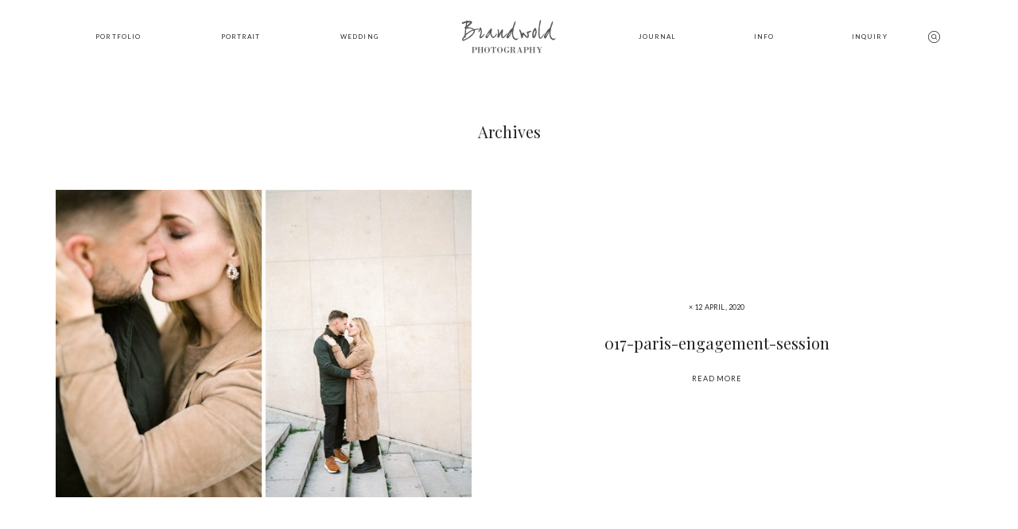

--- FILE ---
content_type: text/javascript
request_url: https://www.brandwold.com/wp-content/themes/leon/theme-files/public/js/scripts.min.js?ver=0.9
body_size: 10339
content:
(function(j){function d(n){if(typeof Symbol==="function"&&typeof Symbol.iterator==="symbol"){m=function m(o){return typeof o}}else{m=function m(o){return o&&typeof Symbol==="function"&&o.constructor===Symbol&&o!==Symbol.prototype?"symbol":typeof o}}return m(n)}function e(n,m){n=n.toString();return n.length<m?e("0"+n,m):n}jQuery.fn.extend({changeText:function b(m){return this.each(function(){var n=j(this);if(n.text()!==m){n.animate({opacity:0},200);setTimeout(function(){n.text(m);n.animate({opacity:1},200)},200)}})},changeTextUI:function c(o,n,m){if(typeof n==="undefined"){var n="fade"}if(typeof m==="undefined"){var m=400}return this.each(function(){var q=j(this);var p={fade:{name:"fade",show_attr:{},hide_attr:{}},counter:{name:"slide",show_attr:{direction:"down"},hide_attr:{direction:"up"}},slide_left:{name:"drop",show_attr:{direction:"left"},hide_attr:{direction:"right"}},slide_right:{name:"drop",show_attr:{direction:"right"},hide_attr:{direction:"left"}},drop_up:{name:"drop",show_attr:{direction:"up"},hide_attr:{direction:"down"}}};q.hide(p[n].name,p[n].show_attr,m/2);setTimeout(function(){q.text(o)},m/2);q.show(p[n].name,p[n].hide_attr,m/2)})},changeCSS:function f(n,m){return this.each(function(){var o=j(this);if(o.css(n)!==m){o.animate({opacity:0},200);setTimeout(function(){o.css(n,m);o.animate({opacity:1},200)},200)}})},customCSS:function l(m,n){return this.each(function(){var o=j(this);if(m&&n){o.addClass(m);if(j("style.flo-custom-css--"+m).length){j("style.flo-custom-css--"+m).html(n)}else{j("head").append(j(" <style class='flo-custom-css--"+m+" '> ").html(n))}}})}});function i(n){if(n&&n.length==7&&n[0]=="#"){var t=n;var t=t.substring(1);var o=parseInt(t,16);var q=o>>16&255;var p=o>>8&255;var m=o>>0&255;var s=0.2126*q+0.7152*p+0.0722*m;return s>40}else{console.log("Color Brightness: Invalid Color String");return 0}}j(function(){j(document).foundation();j("[data-onready]").each(function(){var n=j(this).attr("data-onready").split(" ");var m=this;j.each(n,function(){window[this](m)})});j(window).on("startViewportChecker",function(){j([".layout-sections--scroll-normal .flo-block",".flo_page > .flo-block:not(:first-of-type):not(.disable-appear)",".flo-footer",".to-appear",".to-appear--custom",".flo-post.with-appear > *",".widget"].join(",")).viewportChecker({classToAdd:"visible",repeat:true,offset:40,invertBottomOffset:false})}).trigger("startViewportChecker");(function(){var v,m,o="flo_small_screen",r="flo_tablet_screen",n=h(o),q=h(r),u=function u(w){k(o,w,1)},s=function s(w){k(r,w,1)},v=document.documentElement.clientWidth<=760;m=document.documentElement.clientWidth>=761&&document.documentElement.clientWidth<=1024;if(v){if(n===""||n=="0"){u(1);s(0)}}else{if(m){if(q===""||q=="0"){u(0);s(1)}}else{if(q=="1"||n=="1"){u(0);s(0)}}}if(document.cookie.indexOf("flo_device_pixel_ratio")==-1&&"devicePixelRatio" in window&&window.devicePixelRatio==2&&!v){var p=new Date();p.setTime(p.getTime()+3600000);document.cookie="flo_device_pixel_ratio="+window.devicePixelRatio+"; expires="+p.toUTCString()+"; path=/"}else{if(document.cookie.indexOf("flo_device_pixel_ratio")!=-1&&h("flo_device_pixel_ratio")!=window.devicePixelRatio){var t=new Date();t.setTime(t.getTime()-3600000);document.cookie="flo_device_pixel_ratio="+window.devicePixelRatio+"; expires="+t.toUTCString()+"; path=/"}}})()});function k(o,p,q){var m="";if(q){var n=new Date();n.setTime(n.getTime()+q*24*60*60*1000);m="; expires="+n.toGMTString()}document.cookie=o+"="+p+m+"; path=/"}function h(o){var n=o+"=";var m=document.cookie.split(";");for(var p=0;p<m.length;p++){var q=m[p];while(q.charAt(0)==" "){q=q.substring(1)}if(q.indexOf(n)===0){return q.substring(n.length,q.length)}}return""}window.image_lazyload=function(s){var n=arguments.length>1&&arguments[1]!==undefined?arguments[1]:null;var o;if("IntersectionObserver" in window){o=document.querySelectorAll(s);var r=function r(t,u){t.forEach(function(v){if(v.intersectionRatio>0){var w=v.target;w.classList.add("loaded");w.src=w.dataset.src;w.removeAttribute("data-src");if(w.dataset.srcset){w.srcset=w.dataset.srcset;w.removeAttribute("data-srcset")}q.unobserve(w);if(n){n(w)}}})};var q=new IntersectionObserver(r);o.forEach(function(t){q.observe(t)})}else{var m=function m(){if(p){clearTimeout(p)}p=setTimeout(function(){var t=window.pageYOffset;o.forEach(function(u){if(u.offsetTop<window.innerHeight+t){u.src=u.dataset.src;u.removeAttribute("data-src");if(u.dataset.srcset){u.srcset=u.dataset.srcset;u.removeAttribute("data-srcset")}u.classList.add("loaded");if(n){n(u)}}});if(o.length==0){document.removeEventListener("scroll",m);window.removeEventListener("resize",m);window.removeEventListener("orientationChange",m)}},20)};var p;o=document.querySelectorAll(s);document.addEventListener("scroll",m);window.addEventListener("resize",m);window.addEventListener("orientationChange",m)}};j(function(){j([".comments-block__top-bar-hide-button",".comments-block__top-bar-show-button",".comments-block__top-bar-toggle-button"].join(", ")).click(function(){j(".comments-block").toggleClass("comments-block--expanded").toggleClass("comments-block--collapsed");j(".comments-block__posts").slideToggle()})});if(j(".flo-block--merged-with-header").length){j("body header").first().remove()}j(function(){j(".page").on("submit",".flo-form__built-in",function(o){o.preventDefault();var n=j(this),m=".contact-response";jQuery(".flo-name").removeClass("invalid");jQuery(".flo-email").removeClass("invalid");jQuery(m).html("");jQuery.ajax({url:ajaxurl,data:"&action=floSendContact&"+jQuery(n).serialize(),type:"POST",dataType:"json",success:function p(q){if(q.contact_name){jQuery(".flo-name").addClass("invalid");jQuery(m).append(q.contact_name)}if(q.contact_email){jQuery(".flo-email").addClass("invalid");jQuery(m).append(q.contact_email)}if(q.error_message){jQuery(m).append(q.error_message)}if(q.message){jQuery(".flo-modal").fadeIn("slow");jQuery(n).find('input[type="text"], textarea').val("");setTimeout(function(){jQuery(".flo-modal").fadeOut("slow")},3000)}}})})});j(document).ready(function(){var m="flo-decorative-video-button";var o="."+m;var n=j(".flo-decorative-video-button-target-bgi");if(n.length){setTimeout(function(){BackgroundCheck.init({windowEvents:true,targets:o,images:n,threshold:60,maxDuration:1000});BackgroundCheck.refresh()})}});window.flo_share_rollover=function(n){var m=j(n);var o=".flo-share-rollover";m.find(o+"__trigger").click(function(){m.toggleClass("visible")})};j(function(){j(".flo-video-embed").each(function(){var r=j(this);var o="flo-video-embed--loaded";var s=r.find(".flo-video-embed__screen");var p=s.attr("data-flo-video-embed-embed-code");var m=r.find(".flo-video-embed__video-button");var q=function q(){s.html(p);r.addClass(o)};var n=function n(){r.removeClass(o);s.html("")};m.on("click",function(t){t.preventDefault();switch(r.hasClass(o)){case false:q();break;case true:n();break}});r.on("floVideoEmbedStop",function(){n()})})});window.flo_block_category_switcher=function(q){var n=j(q);var m="flo-block-category-switcher";var p="."+m;var o=n.parents(".flo-block");var r=n.find(p);n.find(p+"__group-title-wrap").click(function(){j(this).siblings(p+"__links").slideToggle("slow");j(this).toggleClass(m+"__group-title-wrap--active")})};window.flo_block_comments=function(q){var n=j(q);var m="flo-block-comments";var p="."+m;var o=n.parents(".flo-block");if(window.innerWidth>=767){n.find(p+"__form-wrap").stick_in_parent({offset_top:150})}};window.flo_block_faq=function(q){var n=j(q);var m="flo-block-faq";var p="."+m;var o=n.parents(".flo-block");var r=n.find(p);n.find(p+"__qas").on("init",function(){n.find(p+"__arrow--prev").click(function(){n.find(p+"__qas").slick("slickPrev")});n.find(p+"__arrow--next").click(function(){n.find(p+"__qas").slick("slickNext")})}).on("init",function(){var s=j(this);n.find(p+"__counter-count").html(e(s.find(".slick-slide:not(.slick-cloned)").length,2))}).on("init afterChange",function(){var s=j(this);n.find(p+"__counter-index").changeTextUI(e(parseInt(s.find(".slick-current").attr("data-slick-index"))+1,2),"counter")}).slick({adaptiveHeight:true,arrows:false})};window.flo_block_gallery_view_type_a=function(q){var n=j(q);var m="flo-block-gallery-view-type-a";var p="."+m;var o=n.parents(".flo-block");var r=n.find(p);n.find(p+"__images").on("init",function(){var s=j(this);n.find(p+"__counter-count").html(e(s.find(".slick-slide:not(.slick-cloned)").length,2))}).on("init afterChange",function(){var s=j(this);n.find(p+"__counter-index").changeTextUI(e(parseInt(s.find(".slick-current").attr("data-slick-index"))+1,2),"counter")}).slick({variableWidth:true,arrows:false,centerMode:true,responsive:[{breakpoint:"767",settings:{variableWidth:false,centerMode:false,adaptiveHeight:true}}]});n.find(p+"__arrow--prev").on("click",function(){n.find(p+"__images").slick("slickPrev")});n.find(p+"__arrow--next").on("click",function(){n.find(p+"__images").slick("slickNext")});n.find(p+"__images").on("beforeChange click",function(){r.addClass(m+"--is-focused")});j(window).on("scroll",function(){r.removeClass(m+"--is-focused")})};window.flo_block_gallery_view_type_b=function(q){var n=j(q);var m="flo-block-gallery-view-type-b";var p="."+m;var o=n.parents(".flo-block");var r=n.find(p);if(window.innerWidth>=768){n.find(p+"__text-area").stick_in_parent({offset_top:50,parent:p,recalc_every:1})}};window.flo_block_gallery_view_type_c=function(p){var n=j(p);var m="flo-block-gallery-view-type-c";var o="."+m;var q=n.find(o);function r(){q.masonry({columnWidth:".grid-sizer",percentPosition:true})}j(window).on("resize",function(){return r()});var s=function s(t){t.find("img").attr("src",t.find("img").attr("data-src"));t.find("img").removeAttr("data-src");t.removeClass("lazy")};window.image_lazyload(o+"__image-thumb");n.find(o+"__image-thumb").on("load",function(t){return r()});n.find(o+"__image").fancybox({loop:true});n.find(".flo-video-embed__video-button").click(function(t){t.stopPropagation()})};window.flo_block_image_links=function(r){var n=j(r);var m="flo-block-image-links";var q="."+m;var p=n.parents(".flo-block");var s=n.find(q);function o(){var u=n.find(q+"__links");var t=0;var v=0;u.find(q+"__link").each(function(){var w=j(this).find(q+"__link-pretitle").outerHeight(true);var x=j(this).find(q+"__link-title").outerHeight(true);t=w>t?w:t;v=x>v?x:v});setTimeout(function(){if(window.innerWidth<768){t="";v=""}u.css({"padding-top":t,"padding-bottom":v})},10)}setTimeout(function(){o()},10);j(window).resize(function(){if(window.innerWidth>768){o()}})};window.flo_block_item_content_with_pagination=function(q){var n=j(q);var m="flo-block-item-content-with-pagination";var p="."+m;var o=n.parents(".flo-block");var r=n.find(p);if(window.innerWidth>767){n.find(p+"__item").stick_in_parent({offset_top:100})}};window.flo_block_item_title_1=function(q){var n=j(q);var m="flo-block-item-title-1";var p="."+m;var o=n.parents(".flo-block");var r=n.find(p);setTimeout(function(){var s=r.css("color");var v="";n.find(".flo-header").add(".flo-header-mobile").customCSS("flo-block-item-title-1-custom-styles",".flo-block-item-title-1-custom-styles.is-main.not-sticky,.flo-block-item-title-1-custom-styles.is-not-sticky{         color: "+s+"!important; background-color: transparent;        }");if(s.length>7){var t=s;t=t.split("(").pop().split(")").shift();t=t.split(",");var u=0.2126*t[0]+0.7152*t[1]+0.0722*t[2];v=u>40}else{v=i(s)}if(v){n.find(".flo-header__logo").addClass("flo-header__logo--light")}},10)};window.flo_block_listing_4=function(r){var n=j(r);var m="flo-block-listing-4";var q="."+m;var p=n.parents(".flo-block");var s=n.find(q);function o(){n.find(q+"__row").each(function(){var u=j(this);var t=0;var v=0;u.find(q+"__item").each(function(){var w=j(this).find(q+"__date-and-category").outerHeight(true);var x=j(this).find(q+"__title").outerHeight(true);t=w>t?w:t;v=x>v?x:v});setTimeout(function(){if(window.innerWidth<768){t="";v=""}u.css({"padding-top":t,"padding-bottom":v})},10)})}setTimeout(function(){o()},10);j(window).resize(function(){if(window.innerWidth>768){o()}})};window.flo_block_listing_pagination_2=function(o){var u=j(o);var s="flo-block-listing-pagination-2";var r="."+s;var m=u.find(r+"__button");var n,q,p,t;if((typeof ajax_listing_selector==="undefined"?"undefined":d(ajax_listing_selector))&&ajax_listing_selector.length){n="."+ajax_listing_selector;q=j(n);t=q.find(n+"__grid-sizer")}m.on("click",function(){m.text(m.data("loading-text"));var v=j(window).scrollTop();var w=j(this).attr("data-next-href");fetch(w).then(function(x){x.text().then(function(B){var D=j(B);var z=D.find(n);var A=D.find(r+"__button").attr("data-next-href");var C;console.log(n);if(n==".flo-block-listing-4"){C=j(z.find(n+"__row"))}else{C=j(z.find(n+"__item"))}C.css("opacity",0);function y(){if(t.length&&j(window).width()>767){var E=q.height();q.css("min-height",E);q.masonry("destroy");q.masonry();q.css("min-height","")}q.find(C).animate({opacity:1},350)}q.append(C);setTimeout(function(){j(window).trigger("resize");y()},50);q.imagesLoaded(function(){j(window).trigger("resize");y()});if(A){m.attr("data-next-href",A);setTimeout(function(){m.text(m.data("default-text"))},50)}else{m.parents(".flo-block").fadeOut()}})})})};window.flo_block_numeric_details=function(p){var n=j(p);var m="flo-block-press";var o="."+m;var q=j(o+"__slides").attr("data-elements");n.find(o+"__slides").slick({dots:false,infinite:true,slidesToShow:parseInt(q),slidesToScroll:1,adaptiveHeight:false,lazyLoad:"ondemand",centerMode:true,variableWidth:false,nextArrow:n.find(o+"__arrow--next"),prevArrow:n.find(o+"__arrow--prev"),responsive:[{breakpoint:768,settings:{slidesToShow:1,slidesToScroll:1,infinite:true}}]})};window.flo_block_related_items=function(r){var n=j(r);var m="flo-block-related-items";var q="."+m;var p=n.parents(".flo-block");var s=n.find(q);function o(){var u=n.find(q+"__items");var t=0;var v=0;u.find(q+"__item").each(function(){var w=j(this).find(q+"__item-category").outerHeight(true);var x=j(this).find(q+"__item-title").outerHeight(true);t=w>t?w:t;v=x>v?x:v});setTimeout(function(){if(window.innerWidth<768){t="";v=""}u.css({"padding-top":t,"padding-bottom":v})},10)}setTimeout(function(){o()},10);j(window).resize(function(){if(window.innerWidth>768){o()}})};window.flo_block_slideshow_1=function(m){var u=j(m);var s="flo-block-"+u.attr("data-id");var q="flo-block-slideshow-1";var p="."+q;var n=u.find(p);var t=j("<div>");var o=function o(){return u.find(".slick-current:not(.slick-cloned)")};var r=function r(){return o().html()!=t.html()};u.find(p+"__slides").on("init",function(){t=r()?o():t}).on("init",function(){if(u.find(p+"__slides .slick-slide:not(.slick-cloned)").length<=1){u.find(p+"__arrow").remove()}else{u.find(p+"__arrow--prev").click(function(){u.find(p+"__slides").slick("slickPrev")});u.find(p+"__arrow--next").click(function(){u.find(p+"__slides").slick("slickNext")})}}).on("elementsColorLight",function(){u.find(".flo-header__logo").addClass("flo-header__logo--is-light")}).on("elementsColorDark",function(){u.find(".flo-header__logo").removeClass("flo-header__logo--is-light")}).on("elementsColorLight",function(){u.find(p+"__logo").addClass(q+"__logo--is-light");setTimeout(function(){u.find(".flo-header-mobile__logo").addClass(q+"__logo--is-light")})}).on("elementsColorDark",function(){u.find(p+"__logo").removeClass(q+"__logo--is-light");setTimeout(function(){u.find(".flo-header-mobile__logo").removeClass(q+"__logo--is-light")})}).on("init",function(){var v=j(this);u.find(p+"__counter-count").html(e(v.find(".slick-slide:not(.slick-cloned)").length,2))}).on("init afterChange",function(){var v=j(this);u.find(p+"__counter-index").changeTextUI(e(parseInt(v.find(".slick-current").attr("data-slick-index"))+1,2),"counter")}).on("init beforeChange",function(x,v,y,w){setTimeout(function(){var E;if(x.type="init"){E=u.find(p+"__info-area-wrap.slick-current "+p+"__info-area").css("color")}else{if(x.type="beforeChange"){E=u.find("[data-slick-index="+w+"]")}}var A=u.find(p+"__info-areas")[0].getBoundingClientRect();var z=[u.find(".flo-header__search-trigger"),u.find(".flo-header__menu > div > ul > li"),u.find(".flo-header__logo"),u.find(".flo-header__menu-trigger"),u.find(p+"__arrows")];var D=1;jQuery.fn.reverse=[].reverse;for(var B=0;B<z.length;B++){var C=z[B];C.reverse().each(function(){var H=j(this);var G=this.getBoundingClientRect();var F=!(A.right<G.left||A.left>G.right||A.bottom<G.top||A.top>G.bottom);if(F){setTimeout(function(){H.css({color:E});H.customCSS("flo-block-slideshow-1-overlapped-element",".is-not-sticky .flo-block-slideshow-1-overlapped-element {-webkit-transition: color 0.4s; -o-transition: color 0.4s; transition: color 0.4s; }")},90*D);D++}})}},100)}).trigger("floInit",{asNavFor:u.find(p+"__info-areas")});u.find(p+"__info-areas").on("beforeChange",function(w,v,y,x){}).slick({arrows:false,variableWidth:true,asNavFor:u.find(p+"__slides"),cssEase:"cubic-bezier(0.23, 1, 0.32, 1)",speed:800,responsive:[{breakpoint:767,settings:{adaptiveHeight:true}}]})};window.flo_block_slideshow_2=function(q){var o=j(q);var n="flo-block-"+o.attr("data-id");var m="flo-block-slideshow-2";var p="."+m;var r=o.find(p);o.find(p+"__slides").on("init",function(){if(o.find(p+"__slides .slick-slide:not(.slick-cloned)").length<=1){o.find(p+"__arrow").remove()}else{o.find(p+"__arrow--prev").click(function(){o.find(p+"__slides").slick("slickPrev")});o.find(p+"__arrow--next").click(function(){o.find(p+"__slides").slick("slickNext")})}}).on("elementsColorLight",function(){o.find(".flo-header__logo").addClass("flo-header__logo--is-light")}).on("elementsColorDark",function(){o.find(".flo-header__logo").removeClass("flo-header__logo--is-light")}).on("elementsColorLight",function(){o.find(p+"__logo").addClass(m+"__logo--is-light");setTimeout(function(){o.find(".flo-header-mobile__logo").removeClass("flo-header-mobile__logo--light")})}).on("elementsColorDark",function(){o.find(p+"__logo").removeClass(m+"__logo--is-light");setTimeout(function(){o.find(".flo-header-mobile__logo").removeClass("flo-header-mobile__logo--light")})}).on("init afterChange",function(){var x=j(this).find(".slick-current");var w=x.attr("data-title");var y=x.attr("data-pretitle");var u=x.attr("data-url");var t=o.find(p+"__title");var v=o.find(p+"__pretitle");var s=o.find(p+"__title-area");if(w.trim()!==""){t.fadeIn().changeTextUI(w,"slide_left",400);v.changeTextUI(y,"slide_left",400)}else{t.fadeOut();v.fadeOut()}if(u.trim()!==""){s.attr("href",u)}}).trigger("floInit");o.find(p+"__search-trigger").click(function(){r.toggleClass(m+"--search-form-visible")})};window.flo_block_slideshow_3=function(q){var o=j(q);var n="flo-block-"+o.attr("data-id");var m="flo-block-slideshow-3";var p="."+m;var r=o.find(p);o.find(p+"__slides").on("init",function(){if(o.find(p+"__slides .slick-slide:not(.slick-cloned)").length<=1){o.find(p+"__arrow").remove()}else{o.find(p+"__arrow--prev").click(function(){o.find(p+"__slides").slick("slickPrev")});o.find(p+"__arrow--next").click(function(){o.find(p+"__slides").slick("slickNext")})}}).on("elementsColorLight",function(){o.find(".flo-header__logo").addClass("flo-header__logo--is-light")}).on("elementsColorDark",function(){o.find(".flo-header__logo").removeClass("flo-header__logo--is-light")}).on("elementsColorLight",function(){o.find(p+"__logo").addClass(m+"__logo--is-light");setTimeout(function(){o.find(".flo-header-mobile__logo").addClass(m+"__logo--is-light")})}).on("elementsColorDark",function(){o.find(p+"__logo").removeClass(m+"__logo--is-light");setTimeout(function(){o.find(".flo-header-mobile__logo").removeClass(m+"__logo--is-light")})}).on("init",function(){var s=j(this);o.find(p+"__counter-count").html(e(s.find(".slick-slide:not(.slick-cloned)").length,2))}).on("init afterChange",function(){var s=j(this);o.find(p+"__counter-index").changeTextUI(e(parseInt(s.find(".slick-current").attr("data-slick-index"))+1,2),"counter")}).on("init afterChange",function(){var x=j(this).find(".slick-current");var w=x.attr("data-title");var y=x.attr("data-pretitle");var u=x.attr("data-url");var t=o.find(p+"__title");var v=o.find(p+"__subtitle");var s=o.find(p+"__title-area");if(w.trim()!==""){t.fadeIn().changeText(w,"slide_left",400);v.changeText(y,"slide_left",400)}else{t.fadeOut();v.fadeOut()}if(u.trim()!==""){s.attr("href",u);s.css("cursor","pointer")}else{s.attr("href","");s.css("cursor","default")}}).trigger("floInit")};window.flo_block_slideshow_4=function(r){var p=j(r);var o="flo-block-"+p.attr("data-id");var m="flo-block-slideshow-4";var q="."+m;var s=p.find(q);p.find(q+"__slides").on("init",function(){if(p.find(q+"__slides .slick-slide:not(.slick-cloned)").length<=1){p.find(q+"__arrow").remove()}else{p.find(q+"__arrow--prev").click(function(){p.find(q+"__slides").slick("slickPrev")});p.find(q+"__arrow--next").click(function(){p.find(q+"__slides").slick("slickNext")})}}).on("elementsColorLight",function(){p.find(".flo-header__logo").addClass("flo-header__logo--is-light")}).on("elementsColorDark",function(){p.find(".flo-header__logo").removeClass("flo-header__logo--is-light")}).on("elementsColorLight",function(){p.find(q+"__logo").addClass(m+"__logo--is-light");setTimeout(function(){p.find(".flo-header-mobile__logo").addClass(m+"__logo--is-light")})}).on("elementsColorDark",function(){p.find(q+"__logo").removeClass(m+"__logo--is-light");setTimeout(function(){p.find(".flo-header-mobile__logo").removeClass(m+"__logo--is-light")})}).on("init afterChange",function(){var y=j(this).find(".slick-current");var x=y.attr("data-title");var z=y.attr("data-pretitle");var v=y.attr("data-url");var u=p.find(q+"__title");var w=p.find(q+"__pretitle");var t=p.find(q+"__title-area");if(x.trim()!==""){u.fadeIn().changeTextUI(x,"slide_left",400);w.changeTextUI(z,"slide_left",400)}else{u.fadeOut();w.fadeOut()}if(v.trim()!==""){t.attr("href",v)}}).trigger("floInit");p.find(q+"__search-trigger").click(function(){s.toggleClass(m+"--search-form-visible")});if(s.hasClass(m+"--has-flying-arrow")){console.log(p.find(".flo-block-slideshow-4__bottom-area"));var n=m+"--flying-arrow-visible";s.find([q+"__bottom-area",q+"__top-area",".flo-hero-video-embed__button"].join(", ")).mouseenter(function(){s.find(q+"__flying-arrow").hide();s.addClass(n)}).mouseleave(function(){s.find(q+"__flying-arrow").show();s.removeClass(n)});p.find(q+"__slides").on("mousemove",function(w){if(window.innerWidth>=768){var t=w.pageX-j(this).offset().left;var z=w.pageY;var v=p.find(q+"__flying-arrow");v.css({left:t,top:z});var u=j(this).width();if(t<=u/2){v.addClass("inverted")}else{v.removeClass("inverted")}}}).on("mouseenter",function(){var t=p.find(q+"__flying-arrow");t.addClass("visible")}).on("mouseleave",function(){var t=p.find(q+"__flying-arrow");t.removeClass("visible")}).on("click",function(v){if(window.innerWidth>=768&&!j(v.target).is("[class*=flo-hero-video-embed__button]")&&!j(v.target).is("[class*=flo-slideshow__title-area]")){var t=v.pageX-j(this).offset().left;var w=v.pageY-j(this).offset().top;var u=j(this).width();if(t<=u/2){j(this).slick("slickPrev")}else{j(this).slick("slickNext")}}})}};window.flo_testimonials_block=function(p){var n=j(p);var m="flo-block-testimonials";var o="."+m;n.find(o+"__testimonials-selectors").on("init afterChange",function(){var q=j(this).find(".slick-current");n.find(o+"__testimonials-selectors").attr("data-active-selector",parseInt(q.attr("data-slick-index"))+1);n.find(o+"__testimonials-selectors").attr("data-selectors-count",n.find(o+"__testimonial-selector:not(.slick-cloned)").length)}).slick({asNavFor:n.find(o+"__testimonials"),arrows:false,vertical:true,slidesToShow:5,focusOnSelect:true,responsive:[{breakpoint:767,settings:{slidesToShow:1,slidesToScroll:1,infinite:true,vertical:false,variableWidth:true,centerMode:true}}]});n.find(o+"__testimonial-selector").on("click",function(){var q=j(this);n.find(o+"__testimonials-selectors").attr("data-active-selector",parseInt(q.attr("data-slick-index"))+1);n.find(o+"__testimonials-selectors").attr("data-selectors-count",n.find(o+"__testimonial-selector:not(.slick-cloned)").length)});n.find(o+"__testimonials").slick({asNavFor:n.find(o+"__testimonials-selectors"),arrows:false,slidesToShow:1,fade:true,responsive:[{breakpoint:767,settings:{slidesToShow:1,slidesToScroll:1,infinite:true,adaptiveHeight:true}}]})};window.flo_faq_block=function(m){var u=j(m);var t="flo-faq-block";var p="."+t;var o=u.find(p+"__answer-title");var r=u.find(p+"__answer-text");if(j(window).width()<768){var n=u.find(p);var q=u.find(p+"__question");var s=u.find(p+"__close");q.click(function(){var w=j(this).attr("data-answer-title");var y=j(this).attr("data-answer-text");var v=u.find(p+"__right-wrap");var x=j(this);o.changeText(w);r.changeText(y);q.removeClass("clicked");n.addClass("active");setTimeout(function(){x.addClass("clicked");v.fadeIn().addClass("open-wrap")},10)});s.click(function(){var v=u.find(p+"__right-wrap");v.fadeOut().removeClass("open-wrap");n.removeClass("active")})}if(j(window).width()>=768){var q=u.find(p+"__question");q.click(function(){var v=j(this).attr("data-answer-title");var z=j(this).attr("data-answer-text");var y=j(this);o.changeText(v);r.changeText(z);w();function w(){q.removeClass("clicked");x()}function x(){y.addClass("clicked")}})}};window.flo_featured_links_3=function(q){var o=j(q);var m="flo-featured-links-3";var p="."+m;var n=o;if(j(window).width()>=768){o.find(p+"__slider-wrap").on("init",function(){var s=j(this);var r=s.find(".slick-slide:not(.slick-cloned)").length;r=e(r,2);n.find(p+"__counter-count").html(r)}).on("init afterChange",function(){var s=j(this);var r=parseInt(s.find(".slick-current").attr("data-slick-index"))+1;r=e(r,2);n.find(p+"__counter-index").changeTextUI(r,"counter")});o.find(p+"__arrow-left").click(function(){o.find(p+"__slider-wrap").slick("slickPrev")});o.find(p+"__arrow-right").click(function(){o.find(p+"__slider-wrap").slick("slickNext")})}o.find(p+"__slider-wrap").slick({arrows:false,slidesToShow:1,fade:true})};window.flo_featured_links_1=function(q){var o=j(q);var m="flo-featured-links-1";var p="."+m;var s=o.find(p+"__image-wrap");if(j(window).width()>=768){var n=o.find(p+"__link");var r="hovered";n.on("mouseenter",function(){var u=j(this).attr("data-image");var t=j(this);s.css("background-image","url("+u+")");n.removeClass(r);setTimeout(function(){t.addClass(r)},10)})}};window.flo_featured_links_4=function(p){var n=j(p);var m="flo-featured-links-4";var o="."+m;n.find(o+"__links-slider").slick({arrows:false,slidesToShow:1,variableWidth:true,centerMode:false,responsive:[{breakpoint:767,settings:{slidesToShow:1,infinite:true,centerMode:false,variableWidth:false,adaptiveHeight:true}}]});n.find(o+"__arrow--left").click(function(){n.find(o+"__links-slider").slick("slickPrev")});n.find(o+"__arrow--right").click(function(){n.find(o+"__links-slider").slick("slickNext")})};window.flo_featured_slideshow_1=function(q){var o=j(q);var n="flo-featured-slideshow-1";var p="."+n;o.find(p+"__slideshow").slick({arrows:false,variableWidth:true,slidesToShow:3,responsive:[{breakpoint:767,settings:{slidesToShow:1,slidesToScroll:1,infinite:true,dots:false,variableWidth:false,adaptiveHeight:true}}]});o.find(p+"__arrow--prev").click(function(){o.find(p+"__slideshow").slick("slickPrev")});o.find(p+"__arrow--next").click(function(){o.find(p+"__slideshow").slick("slickNext")});if(j(window).width()>767){o.find(p+"__title").css({"margin-bottom":parseInt(o.find(p+"__title").css("line-height"))/-2.8})}var m=o.find(p+"__slide-wrap");if(j(window).width()>767){m.on("mouseenter",function(){var r=j(this).find(p+"__slide-pretitle").outerHeight(true);var s=j(this).find(p+"__slide-text-wrap").outerHeight(true);j(this).find(p+"__slide-pretitle").animate({height:0},400,function(){})});m.on("mouseleave",function(){var r=j(this).find(p+"__slide-text-wrap").outerHeight(true);j(this).find(p+"__slide-pretitle").animate({height:"auto"},400,function(){})})}};window.flo_footer_type_a=function(q){var n=j(q);var m="flo-footer-type-a";var p="."+m;var o=n.parents(".flo-block");var r=n.find(p);n.find(p+"__back-to-top").click(function(){j("html,body").animate({scrollTop:0},"slow")})};window.flo_footer_type_b=function(q){var n=j(q);var m="flo-footer-type-b";var p="."+m;var o=n.parents(".flo-block");var r=n.find(p)};window.footer_miniblock_signup=function(){var n=j(".flo-form--newsletter");if(n.length){n.parsley();var p=unescape(n.parent().find(".embed_code").text()),o=j("<div>").html(p);if(typeof o.find("form").attr("action")!=="undefined"){var m=o.find("form").attr("action").replace(/\\"/g,"");n.attr("action",m)}else{console.log("The mailchimp code is incorect")}}};window.flo_footer_type_c=function(q){var n=j(q);var m="flo-footer-type-c";var p="."+m;var o=n.parents(".flo-block");var r=n.find(p);n.find(p+"__back-to-top").click(function(){j("html,body").animate({scrollTop:0},"slow")})};j(function(){if(window.innerWidth<768){j(".flo-generic-menu-wrap__menu > li.menu-item-has-children").children("a").after("<div class='flo-generic-menu-wrap__menu-dropdown-toggle'><i class='flo-icon flo-icon-close'></i></div>");j(".flo-generic-menu-wrap__menu").on("click",".flo-generic-menu-wrap__menu-dropdown-toggle",function(m){j(this).siblings(".sub-menu").slideToggle("slow");j(this).parent().toggleClass("children-visible")})}});j(document).on("floInit",".flo-generic-slides",function(o,r){var u=j(this);var p="flo-generic-slides";var n="."+p;var q=u.parents(".flo-block");var t="flo-block"+q.attr("data-id");var s={dots:"false",arrows:"false",cssEase:"cubic-bezier(0.23, 1, 0.32, 1)"};for(var m in r){s[m]=r[m]}u.on("init reInit afterChange",function(){u.find(n+"__slide--video_slide:not(.slick-current)").find("video").each(function(){this.pause()});var w=u.find(".slick-current");if(w.hasClass(p+"__slide--video_slide")){var z=w.find(n+"__slide-background-video");var y=z.find("video")[0];y.play()}var w=u.find(".slick-current");var x=q;if(q.hasClass("flo-block--isolated-embeddable-video")){x=w}var v=w.find(".flo-hero-video-embed__button");var z=w.find(".flo-hero-video-embed__container");var A=w.attr("data-embed-code");v.on("click",function(){if(!x.hasClass("video-is-playing")){z.html(unescape(A));x.addClass("video-is-playing")}else{if(x.hasClass("video-is-playing")){z.html("");x.removeClass("video-is-playing")}}})}).on("beforeChange",function(){var v=j(this).find(".slick-current");var w=q;if(w.hasClass("video-is-playing")){v.find(".flo-hero-video-embed__button").click()}}).on("init afterChange",function(){var w=j(this);var y=w.find(".slick-current");var v=y.attr("data-elements-color");var x=i(v);if(x){q.find(n+"__logo").addClass(p+"__logo--light");q.find(".flo-header__logo").addClass("flo-header__logo--light");setTimeout(function(){q.find(".is-main .flo-header-mobile__logo").addClass("flo-header-mobile__logo--light")})}else{q.find(n+"__logo").removeClass(p+"__logo--light");q.find(".flo-header__logo").removeClass("flo-header__logo--light");setTimeout(function(){q.find(".is-main .flo-header-mobile__logo").removeClass("flo-header-mobile__logo--light")})}}).on("init afterChange",function(){var w=j(this);var y=w.find(".slick-current");var v=y.attr("data-elements-color");var x=i(v);if(x){w.trigger("elementsColorLight",v)}else{w.trigger("elementsColorDark",v)}}).slick(s)});j(function(){j("header .flo-header-mobile").first().addClass("is-main");j(".flo-header-mobile__search-trigger").click(function(){j(this).parent().toggleClass("visible")});j("header .flo-header-mobile.is-main").first().addClass("not-sticky");j("header .flo-header-mobile.is-main.sticky").first().on("sticky-end",function(){j(this).addClass("not-sticky")}).on("sticky-start",function(){j(this).removeClass("not-sticky")}).sticky({zIndex:1000,className:"is-sticky",wrapperClassName:"flo-header-mobile-sticky-wrapper"})});j(function(){var m=j(".flo-header-mobile-menu");j("header .flo-header-mobile").first().addClass("is-main");if(j(window).width()<768){setTimeout(function(){var o=j(".flo-mobile-menu").css("background-color");console.log(o);function p(s){if(s.charAt(0)=="r"){s=s.replace("rgb(","").replace(")","").split(",");var v=parseInt(s[0],10).toString(16);var u=parseInt(s[1],10).toString(16);var q=parseInt(s[2],10).toString(16);v=v.length==1?"0"+v:v;u=u.length==1?"0"+u:u;q=q.length==1?"0"+q:q;var t="#"+v+u+q;return t}}o=p(o);if(!i(o)){j(".flo-mobile-menu .flo-header-mobile__logo").addClass("flo-header-mobile__logo--light")}})}j(".flo-header-mobile__menu-trigger").click(function(){j("body, html").toggleClass("body--flo-header-mobile-menu-trigger-active")});var n=j(".flo-mobile-menu__submenu");j(".flo-mobile-menu__menu > .menu-item-has-children").append("<span class='flo-mobile-menu__menu-submenu-toggle'><i class='flo-icon-plus'></i></span>");n.on("show",function(){n.show("fade",400)});n.on("hide",function(){n.hide("fade",400)});j(".flo-mobile-menu__submenu-close-button").on("click",function(){n.trigger("hide")});j(".flo-mobile-menu__menu").on("click",".flo-mobile-menu__menu-submenu-toggle",function(){var o=j(this).parents(".menu-item");var p=o.children("ul");n.find(".flo-mobile-menu__submenu-items").html(p.html());n.find(".flo-mobile-menu__submenu-parent-title").text(o.children("a").text());setTimeout(function(){n.trigger("show")},10)})});j(function(){var u="flo-header";var q="."+u;var n=j(q);var x=j(q);var p=j(".flo-header__search-trigger");var v="is-not-sticky";n.addClass(v);if(window.innerWidth>768){j("header.flo-header--sticky .flo-header").on("sticky-start",function(){j(this).removeClass(v)}).on("sticky-end",function(){j(this).addClass(v)}).sticky({zIndex:9999,className:"is-sticky"})}if(window.outerWidth>=768){var m=new Foundation.DropdownMenu(j(".menu-item-has-children ul"))}if(j(".flo-header__menu-donor").length){var r=j(".flo-header__menu-donor"),w=r.find("> div > ul"),s=w.children("li"),o=j(".flo-header__menu--left > div > ul"),t=j(".flo-header__menu--right > div > ul");s.each(function(z){var y=j(this),A=s.length;if(z<A/2){o.append(y)}if(z>=A/2){t.append(y)}if(z==A-1){r.remove()}})}p.click(function(){n.toggleClass(u+"--search-visible")});j("body").attr("data-header-layout",x.parents("header").attr("data-layout"))});j(function(){var m="flo-header-popup";var o="."+m;var p=j(o);var n=j(".flo-header__menu-trigger");n.click(function(){j("body").toggleClass("body--flo-header-popup-open")});j(o+"__close").click(function(){j("body").toggleClass("body--flo-header-popup-open")});j(o+"__menu > div > ul > .menu-item").on("mouseover",function(){j(this).children(".sub-menu").css("height","auto").stop().slideDown("slow")});j(o+"__menu > div > ul > .menu-item").on("mouseout",function(){j(this).children(".sub-menu").stop().slideUp("slow")})});window.flo_slideshow=function(q){var n=j(q);var m="flo-slideshow";var p="."+m;var o=n.parents(".flo-block");if(n.find(p+"__slides "+p+"__slide:not(.slick-cloned)").length==1){j(p).addClass(m+"--one-slide")}if(window.innerWidth>1024){j(p+"__title-area").add(".flo-hero-video-embed__button").add(".flo-slideshow__featured-link").mouseenter(function(){j(q).find(p+"__slide.slick-current").addClass("gradient-visible")}).mouseleave(function(){j(q).find(p+"__slide.slick-current").removeClass("gradient-visible")})}};window.flo_slideshow__layout__type_a=function(q){var n=j(q);var m="flo-slideshow";var p="."+m;var o=n.parents(".flo-block");n.find([".flo-hero-video-embed__button",p+"__title-area"].join(",")).mouseenter(function(){n.find(p+"__arrow-next").addClass("vertical")}).mouseleave(function(){n.find(p+"__arrow-next").removeClass("vertical")});n.find(p+"__slides").on("mousemove",function(u){if(window.innerWidth>=768){var r=u.pageX-j(this).offset().left;var v=u.pageY-j(this).offset().top;var t=n.find(p+"__arrow-next");t.css({left:r,top:v});var s=j(this).width();if(r<=s/2){t.addClass("inverted")}else{t.removeClass("inverted")}}}).on("click",function(t){if(window.innerWidth>=768&&!j(t.target).is("[class*=flo-hero-video-embed__button]")&&!j(t.target).is("[class*=flo-slideshow__title-area]")){var r=t.pageX-j(this).offset().left;var u=t.pageY-j(this).offset().top;var s=j(this).width();if(r<=s/2){j(this).slick("slickPrev")}else{j(this).slick("slickNext")}}})};window.flo_slideshow__layout__type_b=function(r){var n=j(r);var m="flo-slideshow";var q="."+m;var p=n.parents(".flo-block");function s(){var t=p.find(".flo-block__header").height();if(!t){t=0}n.find(q+"__spacer").css("height",t+"px");n.find(q+"__slides").add(q+"__background").add(q+"__slide-main-wrap").add(q+"__slide-image").css("height","calc(100vh - "+t+"px)");n.find(q+"__background").css("top",t+"px")}s();j(window).on("resize",function(){s()});var o=n.find(q+"__slides");o.on("init reInit afterChange",function(){n.find("."+m+"__slide--video_slide:not(.slick-current)").find("video").each(function(){this.pause()});var t=n.find(".slick-current");if(t.hasClass(m+"__slide--video_slide")){var v=t.find("."+m+"__slide-background-video");var u=v.find("video")[0];u.play()}}).on("init afterChange",function(){n.find(q+"__background").css("background-color",n.find(".slick-current").attr("data-slide-bg"))}).on("init",function(){var u=j(this);var t=u.find(".slick-slide:not(.slick-cloned)").length;t=e(t,2);n.find(q+"__counter-count").html(t)}).on("init afterChange",function(){var u=j(this);var t=parseInt(u.find(".slick-current").attr("data-slick-index"))+1;t=e(t,2);n.find(q+"__counter-index").changeTextUI(t,"counter")}).on("init",function(){var t=j(this);n.find("."+m+"__slide--image_and_video_embed").each(function(){var v=j(this);var w=v;var u=v.find(".flo-hero-video-embed__button");var x=v.find(".flo-hero-video-embed__container");var y=v.attr("data-embed-code");u.on("click",function(){if(!w.hasClass("video-is-playing")){x.html(unescape(y));w.addClass("video-is-playing");t.slick("slickSetOption","autoplay",false,true)}else{if(w.hasClass("video-is-playing")){x.html("");w.removeClass("video-is-playing");var z=t.attr("data-autoplay")=="true"?true:false;t.slick("slickSetOption","autoplay",z,true)}}})})}).on("beforeChange",function(){var t=j(this).find(".slick-current");var u=t;if(u.hasClass("video-is-playing")){t.find(".flo-hero-video-embed__button").click()}}).slick({dots:false,cssEase:"ease-in-out",speed:"400",variableWidth:true,nextArrow:n.find(q+"__arrow--next"),prevArrow:n.find(q+"__arrow--prev")})};window.flo_slideshow__layout__type_c=function(q){var n=j(q);var m="flo-slideshow";var p="."+m;var o=n.parents(".flo-block");if(window.innerWidth<768){var r=function r(){var s=o.find(".flo-block__header").height()/16+"rem";if(!s){s=0}var t=80/16;var u=20/16;o.find(p).css({"padding-top":s,"padding-bottom":t+u+"rem"})};r();j(window).on("resize",function(){r()})}n.find(p+"__slide-selectors").on("init",function(){var s=j(this);setTimeout(function(){o.find(p+"__slides").slick("slickSetOption","asNavFor",s)},10)}).slick({variableWidth:true,arrows:false,dots:false,focusOnSelect:true,slidesToShow:1,slidesToScroll:3,asNavFor:o.find(p+"__slides")});j("body").addClass("body--flo-header__popup--for-slideshow-type-c");n.find(p+"__right-bar-search-trigger").click(function(){j(".flo-header-popup__search-input").focus()})};window.flo_slideshow__slides=function(n){var v=j(n);var s="flo-slideshow";var r="."+s;var q=v.parents(r);var p=q.attr("data-block-id");var t="flo-slideshow--"+p;var o="."+t;var m=q.parents(".flo-block");var u=".flo-block--"+m.attr("data-id");v.on("init reInit afterChange",function(){v.find("."+s+"__slide--video_slide:not(.slick-current)").find("video").each(function(){this.pause()});var w=v.find(".slick-current");if(w.hasClass(s+"__slide--video_slide")){var y=w.find("."+s+"__slide-background-video");var x=y.find("video")[0];x.play()}}).on("init afterChange",function(){var x=j(this);var z=x.find(".slick-current");var w=z.attr("data-elements-color");var y=i(w);if(y){m.find(r+"__logo").addClass(s+"__logo--light");m.find(".flo-header__logo").addClass("flo-header__logo--light");setTimeout(function(){m.find(".is-main .flo-header-mobile__logo").addClass("flo-header-mobile__logo--light")})}else{m.find(r+"__logo").removeClass(s+"__logo--light");m.find(".flo-header__logo").removeClass("flo-header__logo--light");setTimeout(function(){m.find(".is-main .flo-header-mobile__logo").removeClass("flo-header-mobile__logo--light")})}}).on("init afterChange",function(){var x=j(this).find(".slick-current").attr("data-elements-color");var w=[];w.push([u+".flo-slideshow-block--type-a "+r+"__menu > div > ul > .menu-item, ",u+".flo-slideshow-block--type-a "+r+"__menu > div > ul > .menu-item a:after, ",u+".flo-slideshow-block--type-a header .is-not-sticky .flo-header__logo, ",u+".flo-slideshow-block--type-a header .is-not-sticky .flo-header__menu > div > ul > .menu-item > a, ",u+".flo-slideshow-block--type-a header .is-not-sticky .flo-header__menu-trigger, ",u+".flo-slideshow-block--type-a .is-main.not-sticky.flo-header-mobile .flo-header__search-trigger, ",u+".flo-slideshow-block--type-a .is-main.not-sticky.flo-header-mobile .flo-header-mobile__logo, ",u+".flo-slideshow-block--type-a .is-main.not-sticky.flo-header-mobile .flo-header-mobile__menu-trigger, ",u+".flo-slideshow-block--type-a .is-main.not-sticky.flo-header-mobile .flo-header-mobile__search-trigger ","{","color: "+x+"!important;","border-color: "+x+";","}",u+".flo-slideshow-block--type-a header .is-not-sticky .flo-header__menu-item-search:before, ",u+".flo-slideshow-block--type-a header .is-not-sticky .flo-header__menu-trigger-item ","{ ","background: "+x+"; ","} ",u+".flo-slideshow-block--type-a header .is-not-sticky .flo-header__featured-link ","{","color: "+x+"!important;","}",u+".flo-slideshow-block--type-a header .is-not-sticky .flo-header__column-top-wrap ","{","border-color: "+x+"!important;","}",u+".flo-slideshow-block--type-a header .is-not-sticky .flo-header__search-trigger, ",u+".flo-slideshow-block--type-a header .is-not-sticky .flo-header__search-form-input, ",u+".flo-slideshow-block--type-a header .is-not-sticky .flo-header__search-form-submit ","{","color: "+x+"!important;","}",u+".flo-slideshow-block--type-a header .is-not-sticky .flo-header__search-form:before, ",u+".flo-slideshow-block--type-a header .is-not-sticky .flo-header__search-form:after ","{","background-color: "+x+"!important;","}",u+".flo-slideshow-block--type-a header .is-not-sticky .flo-header__social-links a:before, ",u+".flo-slideshow-block--type-a header .is-not-sticky .flo-header__social-links-trigger,",u+".flo-slideshow-block--type-a header .is-not-sticky .flo-header__lang-switch","{","color: "+x+"!important;","}",o+" .flo-hero-video-embed__button","{","color: "+x+";","border-color: "+x+";","}",u+".flo-slideshow-block--type-a "+r+"__counter-count, ",u+".flo-slideshow-block--type-a "+r+"__counter-index","{ ","color: "+x+"!important; ","} ",u+".flo-slideshow-block--type-a "+r+"__counter-separator","{ ","background-color: "+x+"; ","} ",u+".flo-slideshow-block--type-a "+r+"__title-area-pretitle, ",u+".flo-slideshow-block--type-a "+r+"__title-area-title","{ ","color: "+x+"!important; ","} ",u+".flo-slideshow-block--type-a "+r+"__title-area-pretitle:before ","{ ","background-color: "+x+"; ","} ",u+".flo-slideshow-block--type-a "+r+"__arrow-next ","{ ","color: "+x+"!important; ","} ",u+" "+r+"__featured-link-pretitle, ",u+" "+r+"__featured-link-title","{ ","color: "+x+"!important; ","} ",u+" "+r+"__featured-link-divider","{ ","background-color: "+x+"; ","} ",u+".flo-slideshow-block--type-c "+r+"__top-area-logo .flo-header__logo, ",u+".flo-slideshow-block--type-c "+r+"__top-area-social-links a:before","{ ","color: "+x+"!important;","} ",u+".flo-slideshow-block--type-c "+r+"__slide-selector-pretitle:before","{ ","background-color: "+x+"; ","} ",u+".flo-slideshow-block--type-c "+r+"__slide-selector-pretitle","{ ","color: "+x+"; ","} "].join("\n"));w=w.join("\n");if(j("style.flo-slideshow__slides--"+p).length){j("style.flo-slideshow__slides--"+p).html(w)}else{j("head").append(j(" <style class='flo-slideshow__slides--"+p+" '> ").html(w))}}).on("init",function(){var w=j(this);v.find("."+s+"__slide--image_and_video_embed").each(function(){var y=j(this);var z=m;var x=y.find(".flo-hero-video-embed__button");var A=y.find(".flo-hero-video-embed__container");var B=y.attr("data-embed-code");x.on("click",function(){if(!z.hasClass("video-is-playing")){A.html(unescape(B));z.addClass("video-is-playing");w.slick("slickSetOption","autoplay",false,true)}else{if(z.hasClass("video-is-playing")){A.html("");z.removeClass("video-is-playing");var C=w.attr("data-autoplay")=="true"?true:false;w.slick("slickSetOption","autoplay",C,true)}}})})}).on("beforeChange",function(){var w=j(this).find(".slick-current");var x=m;if(x.hasClass("video-is-playing")){w.find(".flo-hero-video-embed__button").click()}}).on("init",function(){var x=j(this);var w=x.find(".slick-slide:not(.slick-cloned)").length;w=e(w,2);m.find(r+"__counter-count").html(w)}).on("init afterChange",function(){var x=j(this);var w=parseInt(x.find(".slick-current").attr("data-slick-index"))+1;w=e(w,2);m.find(r+"__counter-index").changeTextUI(w,"counter")}).slick({dots:false,arrows:false,cssEase:"ease-in-out",speed:"400"});q.find(r+"__arrow-next").click(function(){v.slick("slickNext")})};window.social_miniblock_signup=function(){var n=j(".flo-form--newsletter");if(n.length){n.parsley();var p=unescape(n.parent().find(".embed_code").text()),o=j("<div>").html(p);if(typeof o.find("form").attr("action")!=="undefined"){var m=o.find("form").attr("action").replace(/\\"/g,"");n.attr("action",m)}else{console.log("The mailchimp code is incorect")}}};var g=function g(){var m=j(".flo-splash");Foundation.Motion.animateIn(m,"fade-in")};var a=function a(){var m=j(".flo-splash");Foundation.Motion.animateOut(m,"fade-out")};window.onload=function(){var m=j(".flo-splash");m.css("opacity","0");setTimeout(function(){a;m.hide()},400)};j(window).load(function(){if(window.innerWidth>767&&j(".flo_sidebar").length){var q=j("body").hasClass("body_has_sidebar");var B=[];var y=j(".flo_page_wrap");var n=j(".flo_sidebar");var t=0;var m=j(".flo-block");var x=m.siblings("header:first-child");var p="div[class^='flo-footer'],div[class*=' flo-footer']";var o=".flo-block-slideshow-1, .flo-block-slideshow-2, .flo-block-slideshow-3, .flo-block-slideshow-4";var w=0;if(m.first().find(o).length||m.first().hasClass("flo-block--merged-with-header")){if(x.length&&!m.first().hasClass("flo-block--merged-with-header")){w=x.outerHeight(true)}w+=m.first().outerHeight(true);m.first().addClass("skipped")}else{if(x.length){w=x.outerHeight(true)}}var A=0;B.push([".flo_sidebar {","top: "+w+"px;",n.hasClass("flo_sidebar--on-left")?"left: "+A/16+"rem;":"right: "+A/16+"rem;","}"].join("\n"));n.children().each(function(){t+=j(this).outerHeight(true)});t+=parseInt(n.css("padding-top"),10);t+=parseInt(n.css("padding-bottom"),10);var v=0;if(m.first().hasClass("skipped")){v=m.first().outerHeight(true)}else{if(x.length){v=x.outerHeight(true)}}var s=0;var z=n.outerWidth(true)*100/y.width();m.each(function(){var E=j(this);if(!E.hasClass("skipped")){var C=true;if(q&&s>t){C=false}var D=E.outerHeight(true)/100*z;if(C){B.push([".flo-block--"+E.data("id")+"{","transition: none!important;","transform: scale("+(100-z)/100+");","margin-bottom: -"+D+"px;",n.hasClass("flo_sidebar--on-left")?"transform-origin: top right !important;":"transform-origin: top left !important;",n.hasClass("flo_sidebar--on-left")?"margin-left: auto;":"","overflow-x: hidden;","}"].join("\n"))}s+=E.outerHeight(true)*((100-z)/100)}});var u=0;if(j(p).first().length){u=j(p).first().outerHeight(true)}if(t>s){var r=v+t+u;y.css({height:r});j(p).first().css({position:"absolute",bottom:0,left:0,width:"100%"})}j("head").append(["<style class='sidebar-works-css'>","@media (min-width: 768px) {",B.join("\n"),"}","</style>"].join("\n"));j("body.body_has_sidebar").addClass("unveiled")}});j(function(){j(".flo-core-style").each(function(){var o=j(this);var n=o.html();n=n.replace(/&lt;/g,"<").replace(/&gt;/g,">");j("head").append(n);o.remove()});var m=document.createElement("style");m.classList="flo-core-fade-in";m.innerHTML="\n    body * {outline: solid transparent} \n    body {opacity: 1!important}\n  ";j(m).appendTo("head")})})(jQuery);